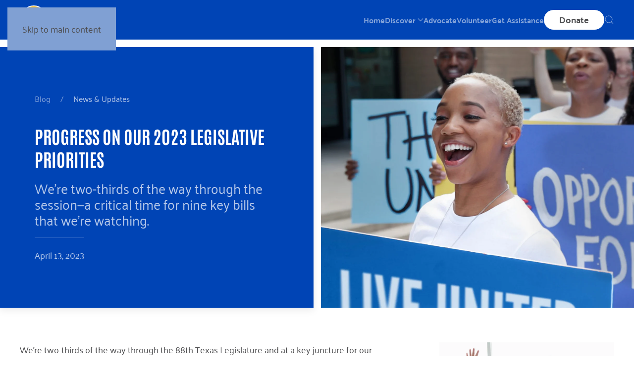

--- FILE ---
content_type: text/html; charset=UTF-8
request_url: https://unitedwaydallas.org/updates/progress-on-our-2023-legislative-priorities/
body_size: 15447
content:
<!DOCTYPE html>
<html lang="en-US">
    <head>
        <meta charset="UTF-8">
        <meta name="viewport" content="width=device-width, initial-scale=1">
        <link rel="icon" href="/wp-content/uploads/2026/01/UWMD-Logo-2026-Favicon.png" sizes="any">
                <link rel="icon" href="/wp-content/uploads/2026/01/UWMD-Logo-2026-Favicon-2.svg" type="image/svg+xml">
                <link rel="apple-touch-icon" href="/wp-content/uploads/2026/01/UWMD-Logo-2026-Favicon.png">
                <meta name='robots' content='index, follow, max-image-preview:large, max-snippet:-1, max-video-preview:-1' />

	<!-- This site is optimized with the Yoast SEO Premium plugin v26.3 (Yoast SEO v26.3) - https://yoast.com/wordpress/plugins/seo/ -->
	<title>Progress on Our 2023 Legislative Priorities - United Way of Metropolitan Dallas</title>
	<link rel="canonical" href="https://unitedwaydallas.org/updates/progress-on-our-2023-legislative-priorities/" />
	<meta property="og:locale" content="en_US" />
	<meta property="og:type" content="article" />
	<meta property="og:title" content="Progress on Our 2023 Legislative Priorities" />
	<meta property="og:description" content="We&#8217;re two-thirds of the way through the 88th Texas Legislature and at a key juncture for our legislative priorities. In a few short weeks, bills will start dying if they have not passed important milestones, like getting voted out of committee or placed on a calendar. We want to provide you with an update on [&hellip;]" />
	<meta property="og:url" content="https://unitedwaydallas.org/updates/progress-on-our-2023-legislative-priorities/" />
	<meta property="og:site_name" content="United Way of Metropolitan Dallas" />
	<meta property="article:publisher" content="https://facebook.com/unitedwaydallas" />
	<meta property="article:published_time" content="2023-04-13T17:03:19+00:00" />
	<meta property="article:modified_time" content="2025-07-02T17:22:29+00:00" />
	<meta property="og:image" content="https://unitedwaydallas.org/wp-content/uploads/2020/11/Advocate-Hero-1-e1605036220813.jpg" />
	<meta property="og:image:width" content="825" />
	<meta property="og:image:height" content="700" />
	<meta property="og:image:type" content="image/jpeg" />
	<meta name="author" content="Meg Costa" />
	<meta name="twitter:card" content="summary_large_image" />
	<meta name="twitter:label1" content="Written by" />
	<meta name="twitter:data1" content="Meg Costa" />
	<meta name="twitter:label2" content="Est. reading time" />
	<meta name="twitter:data2" content="4 minutes" />
	<script type="application/ld+json" class="yoast-schema-graph">{"@context":"https://schema.org","@graph":[{"@type":"Article","@id":"https://unitedwaydallas.org/updates/progress-on-our-2023-legislative-priorities/#article","isPartOf":{"@id":"https://unitedwaydallas.org/updates/progress-on-our-2023-legislative-priorities/"},"author":{"name":"Meg Costa","@id":"https://unitedwaydallas.org/#/schema/person/3c8dc1b923004dee071bf3eceb74604c"},"headline":"Progress on Our 2023 Legislative Priorities","datePublished":"2023-04-13T17:03:19+00:00","dateModified":"2025-07-02T17:22:29+00:00","mainEntityOfPage":{"@id":"https://unitedwaydallas.org/updates/progress-on-our-2023-legislative-priorities/"},"wordCount":682,"publisher":{"@id":"https://unitedwaydallas.org/#organization"},"image":{"@id":"https://unitedwaydallas.org/updates/progress-on-our-2023-legislative-priorities/#primaryimage"},"thumbnailUrl":"https://unitedwaydallas.org/wp-content/uploads/2020/11/Advocate-Hero-1-e1605036220813.jpg","keywords":["Advocacy","Education","Health","Income"],"articleSection":["News &amp; Updates"],"inLanguage":"en-US"},{"@type":"WebPage","@id":"https://unitedwaydallas.org/updates/progress-on-our-2023-legislative-priorities/","url":"https://unitedwaydallas.org/updates/progress-on-our-2023-legislative-priorities/","name":"Progress on Our 2023 Legislative Priorities - United Way of Metropolitan Dallas","isPartOf":{"@id":"https://unitedwaydallas.org/#website"},"primaryImageOfPage":{"@id":"https://unitedwaydallas.org/updates/progress-on-our-2023-legislative-priorities/#primaryimage"},"image":{"@id":"https://unitedwaydallas.org/updates/progress-on-our-2023-legislative-priorities/#primaryimage"},"thumbnailUrl":"https://unitedwaydallas.org/wp-content/uploads/2020/11/Advocate-Hero-1-e1605036220813.jpg","datePublished":"2023-04-13T17:03:19+00:00","dateModified":"2025-07-02T17:22:29+00:00","breadcrumb":{"@id":"https://unitedwaydallas.org/updates/progress-on-our-2023-legislative-priorities/#breadcrumb"},"inLanguage":"en-US","potentialAction":[{"@type":"ReadAction","target":["https://unitedwaydallas.org/updates/progress-on-our-2023-legislative-priorities/"]}]},{"@type":"ImageObject","inLanguage":"en-US","@id":"https://unitedwaydallas.org/updates/progress-on-our-2023-legislative-priorities/#primaryimage","url":"https://unitedwaydallas.org/wp-content/uploads/2020/11/Advocate-Hero-1-e1605036220813.jpg","contentUrl":"https://unitedwaydallas.org/wp-content/uploads/2020/11/Advocate-Hero-1-e1605036220813.jpg","width":825,"height":700,"caption":"close up of march and signs"},{"@type":"BreadcrumbList","@id":"https://unitedwaydallas.org/updates/progress-on-our-2023-legislative-priorities/#breadcrumb","itemListElement":[{"@type":"ListItem","position":1,"name":"Home","item":"https://unitedwaydallas.org/"},{"@type":"ListItem","position":2,"name":"Blog","item":"https://unitedwaydallas.org/blog/"},{"@type":"ListItem","position":3,"name":"Progress on Our 2023 Legislative Priorities"}]},{"@type":"WebSite","@id":"https://unitedwaydallas.org/#website","url":"https://unitedwaydallas.org/","name":"United Way of Metropolitan Dallas","description":"Creating Access and Opportunity for All North Texans","publisher":{"@id":"https://unitedwaydallas.org/#organization"},"potentialAction":[{"@type":"SearchAction","target":{"@type":"EntryPoint","urlTemplate":"https://unitedwaydallas.org/?s={search_term_string}"},"query-input":{"@type":"PropertyValueSpecification","valueRequired":true,"valueName":"search_term_string"}}],"inLanguage":"en-US"},{"@type":"Organization","@id":"https://unitedwaydallas.org/#organization","name":"United Way of Metropolitan Dallas","url":"https://unitedwaydallas.org/","logo":{"@type":"ImageObject","inLanguage":"en-US","@id":"https://unitedwaydallas.org/#/schema/logo/image/","url":"https://unitedwaydallas.org/wp-content/uploads/2022/10/UWMD_Logo_Blue.svg","contentUrl":"https://unitedwaydallas.org/wp-content/uploads/2022/10/UWMD_Logo_Blue.svg","width":1,"height":1,"caption":"United Way of Metropolitan Dallas"},"image":{"@id":"https://unitedwaydallas.org/#/schema/logo/image/"},"sameAs":["https://facebook.com/unitedwaydallas","https://instagram.com/unitedwaydallas"]},{"@type":"Person","@id":"https://unitedwaydallas.org/#/schema/person/3c8dc1b923004dee071bf3eceb74604c","name":"Meg Costa","url":"https://unitedwaydallas.org/author/mcosta/"}]}</script>
	<!-- / Yoast SEO Premium plugin. -->


<link rel='dns-prefetch' href='//js.hs-scripts.com' />
<link rel="alternate" type="application/rss+xml" title="United Way of Metropolitan Dallas &raquo; Feed" href="https://unitedwaydallas.org/feed/" />
<link rel="alternate" type="application/rss+xml" title="United Way of Metropolitan Dallas &raquo; Comments Feed" href="https://unitedwaydallas.org/comments/feed/" />
<link rel="alternate" title="oEmbed (JSON)" type="application/json+oembed" href="https://unitedwaydallas.org/wp-json/oembed/1.0/embed?url=https%3A%2F%2Funitedwaydallas.org%2Fupdates%2Fprogress-on-our-2023-legislative-priorities%2F" />
<link rel="alternate" title="oEmbed (XML)" type="text/xml+oembed" href="https://unitedwaydallas.org/wp-json/oembed/1.0/embed?url=https%3A%2F%2Funitedwaydallas.org%2Fupdates%2Fprogress-on-our-2023-legislative-priorities%2F&#038;format=xml" />
<style id='wp-emoji-styles-inline-css'>

	img.wp-smiley, img.emoji {
		display: inline !important;
		border: none !important;
		box-shadow: none !important;
		height: 1em !important;
		width: 1em !important;
		margin: 0 0.07em !important;
		vertical-align: -0.1em !important;
		background: none !important;
		padding: 0 !important;
	}
/*# sourceURL=wp-emoji-styles-inline-css */
</style>
<style id='classic-theme-styles-inline-css'>
/*! This file is auto-generated */
.wp-block-button__link{color:#fff;background-color:#32373c;border-radius:9999px;box-shadow:none;text-decoration:none;padding:calc(.667em + 2px) calc(1.333em + 2px);font-size:1.125em}.wp-block-file__button{background:#32373c;color:#fff;text-decoration:none}
/*# sourceURL=/wp-includes/css/classic-themes.min.css */
</style>
<link href="https://unitedwaydallas.org/wp-content/themes/yootheme-uwmd/css/theme.1.css?ver=1767973990" rel="stylesheet">
<script src="https://unitedwaydallas.org/wp-content/plugins/stop-user-enumeration/frontend/js/frontend.js?ver=1.7.5" id="stop-user-enumeration-js" defer data-wp-strategy="defer"></script>
<link rel="https://api.w.org/" href="https://unitedwaydallas.org/wp-json/" /><link rel="alternate" title="JSON" type="application/json" href="https://unitedwaydallas.org/wp-json/wp/v2/posts/34764" /><link rel="EditURI" type="application/rsd+xml" title="RSD" href="https://unitedwaydallas.org/xmlrpc.php?rsd" />
<link rel='shortlink' href='https://unitedwaydallas.org/?p=34764' />
<style>.uk-alert-tertiary,.uk-button-tertiary,.uk-card-tertiary { background:#ffba00;}.uk-section-tertiary,.uk-overlay-tertiary,.uk-tile-tertiary {background:#ffba00;}.uk-alert-quaternary,.uk-button-quaternary,.uk-card-quaternary { background:#21296b;}.uk-section-quaternary,.uk-overlay-quaternary,.uk-tile-quaternary {background:#21296b;}.uk-alert-quinary,.uk-button-quinary,.uk-card-quinary { background:#5082f0;}.uk-section-quinary,.uk-overlay-quinary,.uk-tile-quinary {background:#5082f0;}</style>			<!-- DO NOT COPY THIS SNIPPET! Start of Page Analytics Tracking for HubSpot WordPress plugin v11.3.21-->
			<script class="hsq-set-content-id" data-content-id="blog-post">
				var _hsq = _hsq || [];
				_hsq.push(["setContentType", "blog-post"]);
			</script>
			<!-- DO NOT COPY THIS SNIPPET! End of Page Analytics Tracking for HubSpot WordPress plugin -->
			<script src="https://unitedwaydallas.org/wp-content/themes/yootheme/vendor/assets/uikit/dist/js/uikit.min.js?ver=4.5.33"></script>
<script src="https://unitedwaydallas.org/wp-content/themes/yootheme/vendor/assets/uikit/dist/js/uikit-icons.min.js?ver=4.5.33"></script>
<script src="https://unitedwaydallas.org/wp-content/themes/yootheme/js/theme.js?ver=4.5.33"></script>
<script>window.yootheme ||= {}; var $theme = yootheme.theme = {"i18n":{"close":{"label":"Close","0":"yootheme"},"totop":{"label":"Back to top","0":"yootheme"},"marker":{"label":"Open","0":"yootheme"},"navbarToggleIcon":{"label":"Open menu","0":"yootheme"},"paginationPrevious":{"label":"Previous page","0":"yootheme"},"paginationNext":{"label":"Next page","0":"yootheme"},"searchIcon":{"toggle":"Open Search","submit":"Submit Search"},"slider":{"next":"Next slide","previous":"Previous slide","slideX":"Slide %s","slideLabel":"%s of %s"},"slideshow":{"next":"Next slide","previous":"Previous slide","slideX":"Slide %s","slideLabel":"%s of %s"},"lightboxPanel":{"next":"Next slide","previous":"Previous slide","slideLabel":"%s of %s","close":"Close"}}};</script>
        <!-- Google Tag Manager -->
        <script>(function(w,d,s,l,i){w[l]=w[l]||[];w[l].push({'gtm.start':
        new Date().getTime(),event:'gtm.js'});var f=d.getElementsByTagName(s)[0],
        j=d.createElement(s),dl=l!='dataLayer'?'&l='+l:'';j.async=true;j.src=
        'https://www.googletagmanager.com/gtm.js?id='+i+dl;f.parentNode.insertBefore(j,f);
        })(window,document,'script','dataLayer','GTM-WRJDT6R');</script>
        <!-- End Google Tag Manager -->
    <style id='global-styles-inline-css'>
:root{--wp--preset--aspect-ratio--square: 1;--wp--preset--aspect-ratio--4-3: 4/3;--wp--preset--aspect-ratio--3-4: 3/4;--wp--preset--aspect-ratio--3-2: 3/2;--wp--preset--aspect-ratio--2-3: 2/3;--wp--preset--aspect-ratio--16-9: 16/9;--wp--preset--aspect-ratio--9-16: 9/16;--wp--preset--color--black: #000000;--wp--preset--color--cyan-bluish-gray: #abb8c3;--wp--preset--color--white: #ffffff;--wp--preset--color--pale-pink: #f78da7;--wp--preset--color--vivid-red: #cf2e2e;--wp--preset--color--luminous-vivid-orange: #ff6900;--wp--preset--color--luminous-vivid-amber: #fcb900;--wp--preset--color--light-green-cyan: #7bdcb5;--wp--preset--color--vivid-green-cyan: #00d084;--wp--preset--color--pale-cyan-blue: #8ed1fc;--wp--preset--color--vivid-cyan-blue: #0693e3;--wp--preset--color--vivid-purple: #9b51e0;--wp--preset--gradient--vivid-cyan-blue-to-vivid-purple: linear-gradient(135deg,rgb(6,147,227) 0%,rgb(155,81,224) 100%);--wp--preset--gradient--light-green-cyan-to-vivid-green-cyan: linear-gradient(135deg,rgb(122,220,180) 0%,rgb(0,208,130) 100%);--wp--preset--gradient--luminous-vivid-amber-to-luminous-vivid-orange: linear-gradient(135deg,rgb(252,185,0) 0%,rgb(255,105,0) 100%);--wp--preset--gradient--luminous-vivid-orange-to-vivid-red: linear-gradient(135deg,rgb(255,105,0) 0%,rgb(207,46,46) 100%);--wp--preset--gradient--very-light-gray-to-cyan-bluish-gray: linear-gradient(135deg,rgb(238,238,238) 0%,rgb(169,184,195) 100%);--wp--preset--gradient--cool-to-warm-spectrum: linear-gradient(135deg,rgb(74,234,220) 0%,rgb(151,120,209) 20%,rgb(207,42,186) 40%,rgb(238,44,130) 60%,rgb(251,105,98) 80%,rgb(254,248,76) 100%);--wp--preset--gradient--blush-light-purple: linear-gradient(135deg,rgb(255,206,236) 0%,rgb(152,150,240) 100%);--wp--preset--gradient--blush-bordeaux: linear-gradient(135deg,rgb(254,205,165) 0%,rgb(254,45,45) 50%,rgb(107,0,62) 100%);--wp--preset--gradient--luminous-dusk: linear-gradient(135deg,rgb(255,203,112) 0%,rgb(199,81,192) 50%,rgb(65,88,208) 100%);--wp--preset--gradient--pale-ocean: linear-gradient(135deg,rgb(255,245,203) 0%,rgb(182,227,212) 50%,rgb(51,167,181) 100%);--wp--preset--gradient--electric-grass: linear-gradient(135deg,rgb(202,248,128) 0%,rgb(113,206,126) 100%);--wp--preset--gradient--midnight: linear-gradient(135deg,rgb(2,3,129) 0%,rgb(40,116,252) 100%);--wp--preset--font-size--small: 13px;--wp--preset--font-size--medium: 20px;--wp--preset--font-size--large: 36px;--wp--preset--font-size--x-large: 42px;--wp--preset--spacing--20: 0.44rem;--wp--preset--spacing--30: 0.67rem;--wp--preset--spacing--40: 1rem;--wp--preset--spacing--50: 1.5rem;--wp--preset--spacing--60: 2.25rem;--wp--preset--spacing--70: 3.38rem;--wp--preset--spacing--80: 5.06rem;--wp--preset--shadow--natural: 6px 6px 9px rgba(0, 0, 0, 0.2);--wp--preset--shadow--deep: 12px 12px 50px rgba(0, 0, 0, 0.4);--wp--preset--shadow--sharp: 6px 6px 0px rgba(0, 0, 0, 0.2);--wp--preset--shadow--outlined: 6px 6px 0px -3px rgb(255, 255, 255), 6px 6px rgb(0, 0, 0);--wp--preset--shadow--crisp: 6px 6px 0px rgb(0, 0, 0);}:where(.is-layout-flex){gap: 0.5em;}:where(.is-layout-grid){gap: 0.5em;}body .is-layout-flex{display: flex;}.is-layout-flex{flex-wrap: wrap;align-items: center;}.is-layout-flex > :is(*, div){margin: 0;}body .is-layout-grid{display: grid;}.is-layout-grid > :is(*, div){margin: 0;}:where(.wp-block-columns.is-layout-flex){gap: 2em;}:where(.wp-block-columns.is-layout-grid){gap: 2em;}:where(.wp-block-post-template.is-layout-flex){gap: 1.25em;}:where(.wp-block-post-template.is-layout-grid){gap: 1.25em;}.has-black-color{color: var(--wp--preset--color--black) !important;}.has-cyan-bluish-gray-color{color: var(--wp--preset--color--cyan-bluish-gray) !important;}.has-white-color{color: var(--wp--preset--color--white) !important;}.has-pale-pink-color{color: var(--wp--preset--color--pale-pink) !important;}.has-vivid-red-color{color: var(--wp--preset--color--vivid-red) !important;}.has-luminous-vivid-orange-color{color: var(--wp--preset--color--luminous-vivid-orange) !important;}.has-luminous-vivid-amber-color{color: var(--wp--preset--color--luminous-vivid-amber) !important;}.has-light-green-cyan-color{color: var(--wp--preset--color--light-green-cyan) !important;}.has-vivid-green-cyan-color{color: var(--wp--preset--color--vivid-green-cyan) !important;}.has-pale-cyan-blue-color{color: var(--wp--preset--color--pale-cyan-blue) !important;}.has-vivid-cyan-blue-color{color: var(--wp--preset--color--vivid-cyan-blue) !important;}.has-vivid-purple-color{color: var(--wp--preset--color--vivid-purple) !important;}.has-black-background-color{background-color: var(--wp--preset--color--black) !important;}.has-cyan-bluish-gray-background-color{background-color: var(--wp--preset--color--cyan-bluish-gray) !important;}.has-white-background-color{background-color: var(--wp--preset--color--white) !important;}.has-pale-pink-background-color{background-color: var(--wp--preset--color--pale-pink) !important;}.has-vivid-red-background-color{background-color: var(--wp--preset--color--vivid-red) !important;}.has-luminous-vivid-orange-background-color{background-color: var(--wp--preset--color--luminous-vivid-orange) !important;}.has-luminous-vivid-amber-background-color{background-color: var(--wp--preset--color--luminous-vivid-amber) !important;}.has-light-green-cyan-background-color{background-color: var(--wp--preset--color--light-green-cyan) !important;}.has-vivid-green-cyan-background-color{background-color: var(--wp--preset--color--vivid-green-cyan) !important;}.has-pale-cyan-blue-background-color{background-color: var(--wp--preset--color--pale-cyan-blue) !important;}.has-vivid-cyan-blue-background-color{background-color: var(--wp--preset--color--vivid-cyan-blue) !important;}.has-vivid-purple-background-color{background-color: var(--wp--preset--color--vivid-purple) !important;}.has-black-border-color{border-color: var(--wp--preset--color--black) !important;}.has-cyan-bluish-gray-border-color{border-color: var(--wp--preset--color--cyan-bluish-gray) !important;}.has-white-border-color{border-color: var(--wp--preset--color--white) !important;}.has-pale-pink-border-color{border-color: var(--wp--preset--color--pale-pink) !important;}.has-vivid-red-border-color{border-color: var(--wp--preset--color--vivid-red) !important;}.has-luminous-vivid-orange-border-color{border-color: var(--wp--preset--color--luminous-vivid-orange) !important;}.has-luminous-vivid-amber-border-color{border-color: var(--wp--preset--color--luminous-vivid-amber) !important;}.has-light-green-cyan-border-color{border-color: var(--wp--preset--color--light-green-cyan) !important;}.has-vivid-green-cyan-border-color{border-color: var(--wp--preset--color--vivid-green-cyan) !important;}.has-pale-cyan-blue-border-color{border-color: var(--wp--preset--color--pale-cyan-blue) !important;}.has-vivid-cyan-blue-border-color{border-color: var(--wp--preset--color--vivid-cyan-blue) !important;}.has-vivid-purple-border-color{border-color: var(--wp--preset--color--vivid-purple) !important;}.has-vivid-cyan-blue-to-vivid-purple-gradient-background{background: var(--wp--preset--gradient--vivid-cyan-blue-to-vivid-purple) !important;}.has-light-green-cyan-to-vivid-green-cyan-gradient-background{background: var(--wp--preset--gradient--light-green-cyan-to-vivid-green-cyan) !important;}.has-luminous-vivid-amber-to-luminous-vivid-orange-gradient-background{background: var(--wp--preset--gradient--luminous-vivid-amber-to-luminous-vivid-orange) !important;}.has-luminous-vivid-orange-to-vivid-red-gradient-background{background: var(--wp--preset--gradient--luminous-vivid-orange-to-vivid-red) !important;}.has-very-light-gray-to-cyan-bluish-gray-gradient-background{background: var(--wp--preset--gradient--very-light-gray-to-cyan-bluish-gray) !important;}.has-cool-to-warm-spectrum-gradient-background{background: var(--wp--preset--gradient--cool-to-warm-spectrum) !important;}.has-blush-light-purple-gradient-background{background: var(--wp--preset--gradient--blush-light-purple) !important;}.has-blush-bordeaux-gradient-background{background: var(--wp--preset--gradient--blush-bordeaux) !important;}.has-luminous-dusk-gradient-background{background: var(--wp--preset--gradient--luminous-dusk) !important;}.has-pale-ocean-gradient-background{background: var(--wp--preset--gradient--pale-ocean) !important;}.has-electric-grass-gradient-background{background: var(--wp--preset--gradient--electric-grass) !important;}.has-midnight-gradient-background{background: var(--wp--preset--gradient--midnight) !important;}.has-small-font-size{font-size: var(--wp--preset--font-size--small) !important;}.has-medium-font-size{font-size: var(--wp--preset--font-size--medium) !important;}.has-large-font-size{font-size: var(--wp--preset--font-size--large) !important;}.has-x-large-font-size{font-size: var(--wp--preset--font-size--x-large) !important;}
/*# sourceURL=global-styles-inline-css */
</style>
</head>
    <body class="wp-singular post-template-default single single-post postid-34764 single-format-standard wp-theme-yootheme wp-child-theme-yootheme-uwmd ">
                <!-- Google Tag Manager (noscript) -->
        <noscript><iframe src="https://www.googletagmanager.com/ns.html?id=GTM-WRJDT6R"
        height="0" width="0" style="display:none;visibility:hidden"></iframe></noscript>
        <!-- End Google Tag Manager (noscript) -->
        <div class="uk-hidden-visually uk-notification uk-notification-top-left uk-width-auto">
            <div class="uk-notification-message">
                <a href="#tm-main" class="uk-link-reset">Skip to main content</a>
            </div>
        </div>

                <div class="tm-page-container uk-clearfix">

            
            
        
        
        <div class="tm-page uk-margin-auto">

                        


<header class="tm-header-mobile uk-hidden@m">


    
        <div class="uk-navbar-container">

            <div class="uk-container uk-container-expand">
                <nav class="uk-navbar" uk-navbar="{&quot;align&quot;:&quot;left&quot;,&quot;container&quot;:&quot;.tm-header-mobile&quot;,&quot;boundary&quot;:&quot;.tm-header-mobile .uk-navbar-container&quot;}">

                                        <div class="uk-navbar-left ">

                                                    <a href="https://unitedwaydallas.org/" aria-label="Back to home" class="uk-logo uk-navbar-item">
    <img alt loading="eager" width="200" height="58" src="/wp-content/uploads/2026/01/UWMD-Logo-Updated-Mixed.svg"></a>                        
                        
                        
                    </div>
                    
                    
                                        <div class="uk-navbar-right">

                                                                            
                                                    
<div class="uk-navbar-item widget widget_builderwidget" id="builderwidget-8">

    
    <div class="uk-grid tm-grid-expand uk-child-width-1-1 uk-grid-margin">
<div class="uk-width-1-1">
    
        
            
            
            
                
                    
<div class="uk-margin">
    
    
        
        
<a class="el-content uk-button uk-button-secondary uk-button-small" href="/donate/" target="_blank">
    
        <strong>Donate</strong>    
    
</a>


        
    
    
</div>

                
            
        
    
</div></div>
</div>
<a uk-toggle href="#tm-dialog-mobile" class="uk-navbar-toggle">

        
        <div uk-navbar-toggle-icon></div>

        
    </a>                        
                    </div>
                    
                </nav>
            </div>

        </div>

    



        <div id="tm-dialog-mobile" uk-offcanvas="container: true; overlay: true" mode="slide" flip>
        <div class="uk-offcanvas-bar uk-flex uk-flex-column">

                        <button class="uk-offcanvas-close uk-close-large" type="button" uk-close uk-toggle="cls: uk-close-large; mode: media; media: @s"></button>
            
                        <div class="uk-margin-auto-bottom">
                
<div class="uk-panel widget widget_builderwidget" id="builderwidget-4">

    
    <div class="uk-grid tm-grid-expand uk-child-width-1-1 uk-grid-margin">
<div class="uk-width-1-1">
    
        
            
            
            
                
                    
<div class="uk-margin-remove-vertical">
    
        <div class="uk-grid uk-child-width-1-1 uk-child-width-1-1@m uk-grid-collapse uk-grid-match">                <div>
<div class="el-item uk-flex uk-flex-column">
        <a class="uk-flex-1 uk-panel uk-tile-secondary uk-padding-small uk-margin-remove-first-child uk-link-toggle" href="/centennial">    
        
            
                
            
            
                                                
                
                    

        
                <h3 class="el-title uk-h4 uk-text-quinary uk-margin-top uk-margin-remove-bottom">                        Our Centennial                    </h3>        
        
    
        
        
        
        
        

                
                
            
        
        </a>    
</div></div>
                </div>
    
</div>
<div class="uk-margin-remove-vertical">
    
        <div class="uk-grid uk-child-width-1-1 uk-child-width-1-1@m uk-grid-collapse uk-grid-match" uk-grid>                <div>
<div class="el-item uk-flex uk-flex-column">
        <a class="uk-flex-1 uk-panel uk-tile-muted uk-padding-small uk-margin-remove-first-child uk-link-toggle" href="/advocate/">    
        
            
                
            
            
                                                
                
                    

        
                <h3 class="el-title uk-h4 uk-text-quinary uk-margin-top uk-margin-remove-bottom">                        Advocate                    </h3>        
        
    
        
        
        
        
        

                
                
            
        
        </a>    
</div></div>
                <div>
<div class="el-item uk-flex uk-flex-column">
        <a class="uk-flex-1 uk-card uk-card-primary uk-card-small uk-card-body uk-margin-remove-first-child uk-link-toggle" href="/volunteer/">    
        
            
                
            
            
                                                
                
                    

        
                <h3 class="el-title uk-h4 uk-text-quinary uk-margin-top uk-margin-remove-bottom">                        Volunteer                    </h3>        
        
    
        
        
        
        
        

                
                
            
        
        </a>    
</div></div>
                <div>
<div class="el-item uk-flex uk-flex-column">
        <a class="uk-flex-1 uk-card uk-card-secondary uk-card-small uk-card-body uk-margin-remove-first-child uk-link-toggle" href="/get-assistance/">    
        
            
                
            
            
                                                
                
                    

        
                <h3 class="el-title uk-h4 uk-text-quinary uk-margin-top uk-margin-remove-bottom">                        Get Assistance                    </h3>        
        
    
        
        
        
        
        

                
                
            
        
        </a>    
</div></div>
                <div>
<div class="el-item uk-flex uk-flex-column">
        <a class="uk-flex-1 uk-card uk-card-quaternary uk-card-small uk-card-body uk-margin-remove-first-child uk-link-toggle" href="/donate">    
        
            
                
            
            
                                                
                
                    

        
                <h3 class="el-title uk-h4 uk-text-quinary uk-margin-top uk-margin-remove-bottom">                        Donate Now                    </h3>        
        
    
        
        
        
        
        

                
                
            
        
        </a>    
</div></div>
                <div>
<div class="el-item uk-flex uk-flex-column">
        <a class="uk-flex-1 uk-card uk-card-primary uk-card-small uk-card-body uk-margin-remove-first-child uk-link-toggle" href="https://unitedwaydallas.org/impact-report">    
        
            
                
            
            
                                                
                
                    

        
                <h3 class="el-title uk-h4 uk-text-quinary uk-margin-top uk-margin-remove-bottom">                        Impact Report                    </h3>        
        
    
        
        
        
        
        

                
                
            
        
        </a>    
</div></div>
                </div>
    
</div>
                
            
        
    
</div></div>
</div>
            </div>
            
            
        </div>
    </div>
    
    
    

</header>




<header class="tm-header uk-visible@m">



        <div uk-sticky media="@m" show-on-up animation="uk-animation-slide-top" cls-active="uk-navbar-sticky" sel-target=".uk-navbar-container">
    
        <div class="uk-navbar-container">

            <div class="uk-container uk-container-xlarge">
                <nav class="uk-navbar" uk-navbar="{&quot;align&quot;:&quot;left&quot;,&quot;container&quot;:&quot;.tm-header &gt; [uk-sticky]&quot;,&quot;boundary&quot;:&quot;.tm-header .uk-navbar-container&quot;}">

                                        <div class="uk-navbar-left ">

                                                    <a href="https://unitedwaydallas.org/" aria-label="Back to home" class="uk-logo uk-navbar-item">
    <img alt loading="eager" width="200" height="58" src="/wp-content/uploads/2026/01/UWMD-Logo-Updated-Mixed.svg"></a>                        
                        
                        
                    </div>
                    
                    
                                        <div class="uk-navbar-right">

                                                    
<ul class="uk-navbar-nav" uk-scrollspy-nav="closest: li; scroll: true; target: &gt; * &gt; a[href];">
    
	<li class="menu-item menu-item-type-post_type menu-item-object-page menu-item-home"><a href="https://unitedwaydallas.org/">Home</a></li>
	<li class="menu-item menu-item-type-custom menu-item-object-custom uk-parent"><a role="button">Discover <span uk-navbar-parent-icon></span></a>
	<div class="uk-drop uk-navbar-dropdown uk-navbar-dropdown-large" mode="hover" pos="bottom-left" stretch="x" boundary=".tm-header .uk-navbar"><style class="uk-margin-remove-adjacent">#menu-item-545\#0 .el-item{font-size: 16px; margin-bottom: 7px;}#menu-item-545\#1 .el-item{font-size: 16px; margin-bottom: 7px;}</style><div class="uk-grid-margin uk-container uk-container-expand"><div class="uk-grid tm-grid-expand uk-grid-column-large" uk-grid>
<div class="uk-width-1-4@m">
    
        
            
            
            
                
                    
<h1 class="uk-h5 uk-heading-divider uk-text-secondary">        What We Do    </h1>
<div>
    
    
        
        <ul class="uk-margin-remove-bottom uk-nav uk-nav-default">                                <li class="uk-nav-header"><strong>Our Focus</strong></li>
                                            <li class="el-item ">
<a class="el-link" href="https://unitedwaydallas.org/education/">
    
        
                    Education        
    
</a></li>
                                            <li class="el-item ">
<a class="el-link" href="https://unitedwaydallas.org/income/">
    
        
                    Income        
    
</a></li>
                                            <li class="el-item ">
<a class="el-link" href="https://unitedwaydallas.org/health/">
    
        
                    Health        
    
</a></li>
                            </ul>
        
    
    
</div>
<div>
    
    
        
        <ul class="uk-margin-remove-bottom uk-nav uk-nav-default">                                <li class="uk-nav-header"><strong>Our Goals & Mission</strong></li>
                                            <li class="el-item ">
<a class="el-link" href="https://unitedwaydallas.org/our-mission/">
    
        
                    Our Mission        
    
</a></li>
                                            <li class="el-item ">
<a class="el-link" href="https://unitedwaydallas.org/aspire2030/">
    
        
                    Aspire United 2030 Goals        
    
</a></li>
                                            <li class="el-item ">
<a class="el-link" href="https://unitedwaydallas.org/our-progress/">
    
        
                    Our Progress        
    
</a></li>
                            </ul>
        
    
    
</div>
<div>
    
    
        
        <ul class="uk-margin-remove-bottom uk-nav uk-nav-default">                                <li class="el-item ">
<a class="el-content uk-disabled">
    
        
                    <p><strong style="color: #212121; font-size: .875rem;">SOCIAL INNOVATION</strong></p>        
    
</a></li>
                                            <li class="el-item ">
<a class="el-link" href="https://unitedwaydallas.org/innovation/">
    
        
                    Learn More        
    
</a></li>
                                            <li class="el-item ">
<a class="el-link" href="https://unitedwaydallas.org/programs/social-innovation-accelerator/">
    
        
                    Accelerator        
    
</a></li>
                                            <li class="el-item ">
<a class="el-link" href="https://unitedwaydallas.org/programs/social-innovation-incubator/">
    
        
                    Incubator        
    
</a></li>
                                            <li class="el-item ">
<a class="el-link" href="https://unitedwaydallas.org/programs/social-innovation-alumni-program/">
    
        
                    Alumni Program        
    
</a></li>
                                            <li class="el-item ">
<a class="el-link" href="https://unitedwaydallas.org/tenyears/">
    
        
                    Ten Years of Social Innovation        
    
</a></li>
                            </ul>
        
    
    
</div>
                
            
        
    
</div>
<div class="uk-width-1-2@m">
    
        
            
            
            
                
                    
<h1 class="uk-h5 uk-heading-divider uk-text-secondary">        What We've Accomplished Together    </h1><div class="uk-panel uk-margin"><div class="uk-grid tm-grid-expand uk-grid-margin" uk-grid>
<div class="uk-width-2-3@m">
    
        
            
            
            
                
                    
<ul class="uk-list uk-list-collapse" id="menu-item-545#0">
    
    
                <li class="el-item">            <div class="el-content uk-panel"><p><strong style="color:#212121;font-size:.875rem">IMPACT STORIES</strong></p></div>        </li>                <li class="el-item">            
        <a href="/stories/improving-access-to-healthy-meals/" class="uk-link-toggle">    
        <div class="uk-grid uk-grid-small uk-child-width-expand uk-flex-nowrap">            <div class="uk-width-auto uk-link-heading"><span class="el-image" uk-icon="icon: file-text;"></span></div>            <div>
                <div class="el-content uk-panel"><span class="uk-link-heading uk-margin-remove-last-child"><p>Improving Access to Healthy Meals</p></span></div>            </div>
        </div>
        </a>    
        </li>                <li class="el-item">            
        <a href="/stories/engaging-students-with-hands-on-learning/" class="uk-link-toggle">    
        <div class="uk-grid uk-grid-small uk-child-width-expand uk-flex-nowrap">            <div class="uk-width-auto uk-link-heading"><span class="el-image" uk-icon="icon: file-text;"></span></div>            <div>
                <div class="el-content uk-panel"><span class="uk-link-heading uk-margin-remove-last-child"><p>Engaging Students with Hands-on Learning</p></span></div>            </div>
        </div>
        </a>    
        </li>        
    
    
</ul>
<div class="uk-margin">
    
    
        
        
<a class="el-content uk-button uk-button-text uk-button-small uk-flex-inline uk-flex-center uk-flex-middle" href="https://unitedwaydallas.org/category/stories/">
    
        View All    
        <span class="uk-margin-small-left" uk-icon="arrow-right"></span>    
</a>


        
    
    
</div>

                
            
        
    
</div>
<div class="uk-width-1-3@m">
    
        
            
            
            
                
                    
                
            
        
    
</div></div></div>
<ul class="uk-list" id="menu-item-545#1">
    
    
                <li class="el-item">            <div class="el-content uk-panel"><p><strong style="color:#212121;font-size:.875rem">OUR IMPACT</strong></p></div>        </li>                <li class="el-item">            <div class="el-content uk-panel"><a href="https://uwmddev25.wpengine.com/impact-report/" class="el-link uk-link-heading uk-margin-remove-last-child">Our Latest Impact Report</a></div>        </li>                <li class="el-item">            
        <a href="https://unitedwaydallas.org/impact-report/2024-impact-report/" target="_blank" class="uk-link-toggle">    
        <div class="uk-grid uk-grid-small uk-child-width-expand uk-flex-nowrap uk-flex-middle">            <div class="uk-width-auto uk-link-heading"><span class="el-image" uk-icon="icon: copy;"></span></div>            <div>
                <div class="el-content uk-panel"><span class="uk-link-heading uk-margin-remove-last-child">2024 Impact Report</span></div>            </div>
        </div>
        </a>    
        </li>                <li class="el-item">            
        <a href="https://unitedwaydallas.org/impact-report/2023-impact-report/" target="_blank" class="uk-link-toggle">    
        <div class="uk-grid uk-grid-small uk-child-width-expand uk-flex-nowrap uk-flex-middle">            <div class="uk-width-auto uk-link-heading"><span class="el-image" uk-icon="icon: copy;"></span></div>            <div>
                <div class="el-content uk-panel"><span class="uk-link-heading uk-margin-remove-last-child"><p>2023 Impact Report</p></span></div>            </div>
        </div>
        </a>    
        </li>                <li class="el-item">            
        <a href="https://unitedwaydallas.org/impact-report-22/" target="_blank" class="uk-link-toggle">    
        <div class="uk-grid uk-grid-small uk-child-width-expand uk-flex-nowrap uk-flex-middle">            <div class="uk-width-auto uk-link-heading"><span class="el-image" uk-icon="icon: copy;"></span></div>            <div>
                <div class="el-content uk-panel"><span class="uk-link-heading uk-margin-remove-last-child"><p>2022 Impact Report</p></span></div>            </div>
        </div>
        </a>    
        </li>                <li class="el-item">            
        <a href="https://unitedwaydallas.org/2021-impact-report/" target="_blank" class="uk-link-toggle">    
        <div class="uk-grid uk-grid-small uk-child-width-expand uk-flex-nowrap uk-flex-middle">            <div class="uk-width-auto uk-link-heading"><span class="el-image" uk-icon="icon: copy;"></span></div>            <div>
                <div class="el-content uk-panel"><span class="uk-link-heading uk-margin-remove-last-child"><p>2021 Impact Report</p></span></div>            </div>
        </div>
        </a>    
        </li>        
    
    
</ul>
                
            
        
    
</div>
<div class="uk-width-1-4@m">
    
        
            
            
            
                
                    
<h1 class="uk-h5 uk-heading-divider uk-text-secondary">        About Us    </h1>
<div>
    
    
        
        <ul class="uk-margin-remove-bottom uk-nav uk-nav-default">                                <li class="uk-nav-header"><strong>Get to Know Us</strong></li>
                                            <li class="el-item uk-active">
<a class="el-link" href="https://unitedwaydallas.org/blog/">
    
        
                    Blog        
    
</a></li>
                                            <li class="el-item ">
<a class="el-link" href="/programs">
    
        
                    Programs        
    
</a></li>
                                            <li class="el-item ">
<a class="el-link" href="/partners">
    
        
                    Partners        
    
</a></li>
                                            <li class="el-item ">
<a class="el-link" href="https://unitedwaydallas.org/our-team/">
    
        
                    Team        
    
</a></li>
                                            <li class="el-item ">
<a class="el-link" href="https://unitedwaydallas.org/board-of-directors/">
    
        
                    Board of Directors        
    
</a></li>
                                            <li class="el-item ">
<a class="el-link" href="https://unitedwaydallas.org/careers/">
    
        
                    Careers        
    
</a></li>
                                            <li class="el-item ">
<a class="el-link" href="https://unitedwaydallas.org/contact-us/">
    
        
                    Contact Us        
    
</a></li>
                            </ul>
        
    
    
</div>
<div>
    
    
        
        <ul class="uk-margin-remove-bottom uk-nav uk-nav-default">                                <li class="uk-nav-header"><strong>Partner with Us</strong></li>
                                            <li class="el-item ">
<a class="el-link" href="https://unitedwaydallas.org/partner-corporate/">
    
        
                    As a Company        
    
</a></li>
                                            <li class="el-item ">
<a class="el-link" href="https://unitedwaydallas.org/partner-nonprofit/">
    
        
                    As a Nonprofit        
    
</a></li>
                                            <li class="el-item ">
<a class="el-link" href="https://unitedwaydallas.org/give/society/">
    
        
                    Giving Societies        
    
</a></li>
                            </ul>
        
    
    
</div>
                
            
        
    
</div></div></div></div></li>
	<li class="menu-item menu-item-type-post_type menu-item-object-page"><a href="https://unitedwaydallas.org/advocate/">Advocate</a></li>
	<li class="menu-item menu-item-type-post_type menu-item-object-page"><a href="https://unitedwaydallas.org/volunteer/">Volunteer</a></li>
	<li class="menu-item menu-item-type-post_type menu-item-object-page"><a href="https://unitedwaydallas.org/get-assistance/">Get Assistance</a></li></ul>

<div class="uk-navbar-item widget widget_builderwidget" id="builderwidget-6">

    
    <div class="uk-grid tm-grid-expand uk-child-width-1-1 uk-grid-margin">
<div class="uk-width-1-1">
    
        
            
            
            
                
                    
<div class="uk-margin">
    
    
        
        
<a class="el-content uk-button uk-button-secondary" href="/donate/">
    
        Donate    
    
</a>


        
    
    
</div>

                
            
        
    
</div></div>
</div>


    <a class="uk-navbar-toggle" href uk-search-icon></a>

    <div mode="click" pos="bottom-left" class="uk-drop uk-navbar-dropdown" style="width: 400px;">

        <form id="search-7" action="https://unitedwaydallas.org/" method="get" role="search" class="uk-search uk-width-1-1 uk-search-medium"><input name="s" placeholder="Search" required aria-label="Search" type="search" class="uk-search-input" autofocus><button uk-search-icon class="uk-search-icon-flip" type="submit"></button></form>
        
    </div>

                        
                                                                            
                    </div>
                    
                </nav>
            </div>

        </div>

        </div>
    







</header>

            
            
            <main id="tm-main" >

                <!-- Builder #template-3yXEBD_Z --><style class="uk-margin-remove-adjacent">#template-3yXEBD_Z\#0{color:#FFF;}</style>
<div class="uk-section-default uk-section uk-padding-remove-vertical">
    
        
        
        
            
                                <div class="uk-container uk-container-xlarge uk-padding-remove-horizontal">                
                    <div class="uk-grid tm-grid-expand uk-grid-column-small uk-grid-row-collapse uk-margin-remove-vertical" uk-grid>
<div class="uk-grid-item-match uk-width-1-2@m">
        <div class="uk-card-primary uk-card uk-card-large uk-card-body uk-flex uk-flex-middle">    
        
            
            
                        <div class="uk-panel uk-width-1-1">            
                
                    

<nav aria-label="Breadcrumb">
    <ul class="uk-breadcrumb uk-margin-remove-bottom" vocab="https://schema.org/" typeof="BreadcrumbList">
    
            <li property="itemListElement" typeof="ListItem">            <a href="https://unitedwaydallas.org/blog/" property="item" typeof="WebPage"><span property="name">Blog</span></a>
            <meta property="position" content="1">
            </li>    
            <li property="itemListElement" typeof="ListItem">            <a href="https://unitedwaydallas.org/category/updates/" property="item" typeof="WebPage"><span property="name">News &amp; Updates</span></a>
            <meta property="position" content="2">
            </li>    
    </ul>
</nav>

<h2 class="uk-h2">        Progress on Our 2023 Legislative Priorities    </h2><div class="uk-panel uk-text-large uk-margin">We’re two-thirds of the way through the session—a critical time for nine key bills that we’re watching.</div><hr class="uk-divider-small"><div class="uk-panel uk-margin">April 13, 2023</div>
                
                        </div>            
        
        </div>    
</div>
<div class="uk-flex uk-flex-column uk-width-1-2@m">
    
        
            
            
            
                
                    
<div class="uk-flex-1 uk-flex uk-margin">
        <picture>
<source type="image/webp" srcset="https://unitedwaydallas.org/wp-json/yootheme/image?src=%7B%22file%22%3A%22wp-content%2Fuploads%2F2020%2F11%2FAdvocate-Hero-1-e1605036220813.jpg%22%2C%22type%22%3A%22webp%2C85%22%2C%22thumbnail%22%3A%22768%2C640%2C%22%7D&amp;hash=87f91f73 768w, https://unitedwaydallas.org/wp-json/yootheme/image?src=%7B%22file%22%3A%22wp-content%2Fuploads%2F2020%2F11%2FAdvocate-Hero-1-e1605036220813.jpg%22%2C%22type%22%3A%22webp%2C85%22%2C%22thumbnail%22%3A%221024%2C853%2C%22%7D&amp;hash=f2eae57f 1024w, https://unitedwaydallas.org/wp-json/yootheme/image?src=%7B%22file%22%3A%22wp-content%2Fuploads%2F2020%2F11%2FAdvocate-Hero-1-e1605036220813.jpg%22%2C%22type%22%3A%22webp%2C85%22%2C%22thumbnail%22%3A%221200%2C1000%2C%22%7D&amp;hash=9571bef5 1200w" sizes="(min-width: 1200px) 1200px">
<img fetchpriority="high" decoding="async" src="/wp-content/themes/yootheme/cache/89/Advocate-Hero-1-e1605036220813-89c395ea.jpeg" width="1200" height="1000" class="el-image uk-object-cover" style="aspect-ratio: auto;" alt loading="eager">
</picture>    
    
</div>
                
            
        
    
</div></div>
                                </div>                
            
        
    
</div>
<div class="uk-section-default uk-section">
    
        
        
        
            
                                <div class="uk-container">                
                    <div class="uk-grid tm-grid-expand uk-grid-column-large uk-grid-margin" uk-grid>
<div class="uk-width-2-3@m">
    
        
            
            
            
                
                    <div class="uk-panel uk-margin"><p>We&#8217;re two-thirds of the way through the 88th Texas Legislature and at a key juncture for our legislative priorities. In a few short weeks, bills will start dying if they have not passed important milestones, like getting voted out of committee or placed on a calendar.</p>
<p>We want to provide you with an update on our top priorities this session—including the bills you have taken action on—so you have a better idea of how much further they must go in the next 45 days.</p>
<h3>Housing Stability for Low-Income Workers</h3>
<ul>
<li><a href="https://capitol.texas.gov/BillLookup/history.aspx?LegSess=88R&amp;Bill=HB1450">HB 1450</a> (Collier): Seeks to seal an eviction record for tenants who have won or had their case dismissed. <em>Status: This bill received a hearing in the House Business &amp; Industry Committee but was left pending. A similar Senate version (SB 1822) has not received a hearing.</em></li>
<li><a href="https://capitol.texas.gov/BillLookup/History.aspx?LegSess=88R&amp;Bill=SB1925">SB 1925</a> (Springer)/HB 3591 (Shaheen): The initial version had a section that would have scaled back low-income housing tax credit (LIHTC) affordability requirements from 45 years to 30 years. <em>Status: We have heard that the bill authors are removing the section the reduces the minimum affordability years.</em></li>
<li><a href="https://capitol.texas.gov/BillLookup/History.aspx?LegSess=88R&amp;Bill=SB986">SB 986</a> (Creighton)/<a href="https://capitol.texas.gov/BillLookup/History.aspx?LegSess=88R&amp;Bill=HB2035">HB 2035</a> (Slawson): Prohibits local governments from impeding the eviction process, which would eliminate Dallas’ eviction notification ordinance. <em>Status: Both bills have received a hearing and were left pending. United Way of Metropolitan Dallas and our allies are asking the authors to accept an amendment that would give tenants a seven-day window to resolve the lease violation.</em></li>
</ul>
<p>To learn more about these issues, <a href="https://unitedwaydallas.org/updates/go-in-depth-on-our-legislative-priorities-eviction-sealing/">read our blog on eviction sealing.</a></p>
<h3>Expand Child Abuse Prevention Programs</h3>
<ul>
<li><a href="https://unitedwaydallas.org/updates/go-in-depth-on-our-legislative-priorities-eviction-sealing/">SB 24</a> (Kolkhorst): Reduces the state’s focus on child abuse prevention by expanding prevention and early intervention goals to include increased workforce participation, reduced reliance on public assistance and promotion of marriage. The new program would move child abuse prevention programs from the Department of Family and Protective Services to the Health and Human Services commission. It would also establish a statewide network of pregnancy support centers, adoption assistance providers and maternity homes, further diluting the goal of preventing child abuse. <em>Status: The bill was voted out of the Senate and has been referred to the House Human Services Committee.</em></li>
</ul>
<h3>Increase Access to School-Based Mental Health Services</h3>
<ul>
<li><a href="https://capitol.texas.gov/BillLookup/history.aspx?LegSess=88R&amp;Bill=HB1571">HB 1571</a> (Lozano): Allows school districts to get reimbursed by Medicaid for mental health services provided to Medicaid-eligible students. <em>Status: The bill received a hearing in the House Human Services Committee but was left pending. The Senate version has not received a hearing.</em></li>
</ul>
<p>To learn more about this issue, <a href="https://unitedwaydallas.org/updates/go-in-depth-on-our-legislative-priorities-school-based-mental-health/">read our blog on school-based mental health services.</a></p>
<h3>Protecting Payday &amp; Auto-Title Lending Ordinances</h3>
<ul>
<li><a href="https://capitol.texas.gov/BillLookup/history.aspx?LegSess=88R&amp;Bill=SB149">SB 149</a> (Springer): Prohibits municipalities from creating ordinances that regulate local commercial activity, including payday and auto-title lending ordinances. <em>Status: This bill received a hearing in the Senate Business &amp; Commerce Committee but was left pending.</em></li>
<li><a href="https://capitol.texas.gov/BillLookup/History.aspx?LegSess=88R&amp;Bill=HB2127">HB 2127</a> (Burrows)/<a href="https://capitol.texas.gov/BillLookup/History.aspx?LegSess=88R&amp;Bill=SB814">SB 814</a> (Creighton): Prevents municipalities and counties from adopting ordinances that affect state agriculture, finance, insurance, labor, natural resources or occupations codes and allows any person affected by these ordinances to sue the municipality, county or official. <em>Status: The House version was voted out of the House State Affairs Committee and is heading to the Calendar Committee, which is chaired by the bill’s author. The Senate version was left pending after it received a hearing.</em></li>
</ul>
<p>To learn more about this issue, <a href="https://unitedwaydallas.org/updates/go-in-depth-on-our-legislative-priorities-payday-loans/">read our blog on payday and auto-title loans.</a></p>
<h3>Modernize 211</h3>
<ul>
<li><a href="https://capitol.texas.gov/BillLookup/history.aspx?LegSess=88R&amp;Bill=HB2473">HB 2473</a> (Bucy): Would modernize 211 Texas, which connects North Texans to local health and social service agencies. <em>Status: This bill unanimously voted out of House Human Services Committee and is getting sent to the House Calendar Committee, who will determine if it gets placed on a House calendar.</em></li>
</ul>
<p>To learn more about this issue, <a href="https://unitedwaydallas.org/updates/go-in-depth-on-our-legislative-priorities-211-referral-helpline/">read our blog on modernizing 211.</a></p>
<h3>Public Transportation</h3>
<ul>
<li><a href="https://unitedwaydallas.org/updates/go-in-depth-on-our-legislative-priorities-equity-in-public-transportation/">HB 4846</a> (Davis): Requires metropolitan planning organizations, such as DART, to consider the needs of individuals that are disabled and those that are participating in Texas Workforce Commission workforce training programs before they receive funding from the Department of Transportation. <em>Status: The bill has not received a hearing in the House Transportation Committee</em></li>
</ul>
<p>To learn more about this issue, <a href="https://unitedwaydallas.org/updates/go-in-depth-on-our-legislative-priorities-equity-in-public-transportation/">read our blog about access to public transportation.</a></p></div>
<h6 class="uk-h6">        <span uk-icon="tag"></span> Tags    </h6>
<div class="uk-margin">
        <div class="uk-flex-middle uk-grid-small uk-child-width-auto" uk-grid>    
    
                <div class="el-item">
        
        
<a class="el-content uk-button uk-button-text" title="Advocacy" href="https://unitedwaydallas.org/tag/advocacy/">
    
        Advocacy    
    
</a>


                </div>
        
    
                <div class="el-item">
        
        
<a class="el-content uk-button uk-button-text" title="Education" href="https://unitedwaydallas.org/tag/education/">
    
        Education    
    
</a>


                </div>
        
    
                <div class="el-item">
        
        
<a class="el-content uk-button uk-button-text" title="Health" href="https://unitedwaydallas.org/tag/health/">
    
        Health    
    
</a>


                </div>
        
    
                <div class="el-item">
        
        
<a class="el-content uk-button uk-button-text" title="Income" href="https://unitedwaydallas.org/tag/income/">
    
        Income    
    
</a>


                </div>
        
    
        </div>    
</div>

                
            
        
    
</div>
<div class="js-sticky uk-width-1-3@m">
    
        
            
            
            
                                <div class="uk-panel uk-position-z-index" uk-sticky="offset: 70px; end: !.js-sticky; media: @m;">                
                    
<div class="rounded uk-margin">
    
        <div class="uk-grid uk-child-width-1-1 uk-child-width-1-1@s uk-child-width-1-1@m uk-grid-match">                <div>
<div class="el-item uk-panel uk-tile-secondary">
    
        
            
                
            
            
                                

    
                <picture>
<source type="image/webp" srcset="/wp-content/themes/yootheme/cache/a8/Kids-Megaphone-Advocacy-e1666625841887-a842ea3c.webp 768w, /wp-content/themes/yootheme/cache/6b/Kids-Megaphone-Advocacy-e1666625841887-6bd96fe5.webp 800w, /wp-content/themes/yootheme/cache/bc/Kids-Megaphone-Advocacy-e1666625841887-bca5346e.webp 972w" sizes="(min-width: 800px) 800px">
<img decoding="async" src="/wp-content/themes/yootheme/cache/6e/Kids-Megaphone-Advocacy-e1666625841887-6e1e9622.jpeg" width="800" height="533" alt loading="lazy" class="el-image">
</picture>        
        
    
                
                                <div class="uk-padding uk-margin-remove-first-child">                
                    

        
                <h4 class="el-title uk-h4 uk-margin-top uk-margin-remove-bottom">                        Advocate With Us                    </h4>        
        
    
        
        
                <div class="el-content uk-panel uk-margin-small-top"><p><span class="TextRun SCXW227620763 BCX0" lang="EN-US" xml:lang="EN-US" data-contrast="auto"><span class="NormalTextRun SCXW227620763 BCX0">Register to receive our Advocacy Alerts, and </span><span class="NormalTextRun SCXW227620763 BCX0">we’ll</span><span class="NormalTextRun SCXW227620763 BCX0"> let you know when and how to speak up on </span><span class="NormalTextRun SCXW227620763 BCX0">important issues</span><span class="NormalTextRun SCXW227620763 BCX0"> to make the biggest impact possible.</span></span><span class="EOP SCXW227620763 BCX0" data-ccp-props="{&quot;201341983&quot;:0,&quot;335559740&quot;:480}"> </span></p></div>        
        
                <div class="uk-margin-top"><a href="http://unitedwaydallas.org/advocate" class="el-link uk-button uk-button-primary uk-button-small">Sign Up</a></div>        

                                </div>                
                
            
        
    
</div></div>
                </div>
    
</div>
                                </div>                
            
        
    
</div></div>
                                </div>                
            
        
    
</div>
<div id="education-programs" class="uk-section-primary uk-preserve-color uk-section" uk-scrollspy="target: [uk-scrollspy-class]; cls: uk-animation-slide-right-medium; delay: 200;">
    
        
        
        
            
                                <div class="uk-container uk-container-large uk-container-expand-right">                
                    <div class="uk-grid tm-grid-expand uk-child-width-1-1 uk-grid-margin">
<div class="uk-width-1-1">
    
        
            
            
            
                
                    
<h2 class="uk-h2" id="template-3yXEBD_Z#0" uk-scrollspy-class>        Additional News &amp; Articles    </h2>
<div class="uk-slider-container uk-slider-container-offset uk-margin" uk-slider="finite: 1;" uk-scrollspy-class="uk-animation-slide-right-medium">
    <div class="uk-position-relative">
        
            <div class="uk-slider-items uk-grid uk-grid-small">                                <div class="uk-width-1-1 uk-width-1-2@s uk-width-1-3@m uk-flex">
<div class="el-item uk-width-1-1 uk-panel uk-tile-default">
    
        
            
                
            
            
                                <a href="https://unitedwaydallas.org/resources/affordable-loans/">
<div class="uk-inline-clip uk-transition-toggle">
        <picture>
<source type="image/webp" srcset="/wp-content/themes/yootheme/cache/99/PiggyBank-889-small-99708dd9.webp 768w, /wp-content/themes/yootheme/cache/5a/PiggyBank-889-small-5aeb0800.webp 800w, /wp-content/themes/yootheme/cache/03/PiggyBank-889-small-0365ef5c.webp 1024w, /wp-content/themes/yootheme/cache/59/PiggyBank-889-small-5986700f.webp 1366w, /wp-content/themes/yootheme/cache/51/PiggyBank-889-small-510f13f5.webp 1600w" sizes="(min-width: 800px) 800px">
<img decoding="async" src="/wp-content/themes/yootheme/cache/23/PiggyBank-889-small-233c3564.jpeg" width="800" height="533" alt loading="lazy" class="el-image uk-transition-scale-up uk-transition-opaque">
</picture>    
    
</div></a>                
                                <div class="uk-padding-large uk-margin-remove-first-child">                
                    

        
                <h3 class="el-title uk-h4 uk-link-heading uk-margin-top uk-margin-remove-bottom">                        <a href="https://unitedwaydallas.org/resources/affordable-loans/">Affordable Loans</a>                    </h3>        
        
    
        
        
        
        
                <div class="uk-margin-top"><a href="https://unitedwaydallas.org/resources/affordable-loans/" class="el-link uk-button uk-button-text">Read more</a></div>        

                                </div>                
                
            
        
    
</div></div>                                <div class="uk-width-1-1 uk-width-1-2@s uk-width-1-3@m uk-flex">
<div class="el-item uk-width-1-1 uk-panel uk-tile-default">
    
        
            
                
            
            
                                <a href="https://unitedwaydallas.org/resources/banking-resources/">
<div class="uk-inline-clip uk-transition-toggle">
        <picture>
<source type="image/webp" srcset="/wp-content/themes/yootheme/cache/16/PiggyBank-873-small-16e59b1a.webp 768w, /wp-content/themes/yootheme/cache/d5/PiggyBank-873-small-d57e1ec3.webp 800w, https://unitedwaydallas.org/wp-json/yootheme/image?src=%7B%22file%22%3A%22wp-content%2Fuploads%2F2022%2F10%2FPiggyBank-873-small.jpeg%22%2C%22type%22%3A%22webp%2C85%22%2C%22thumbnail%22%3A%221024%2C682%2C%22%7D&amp;hash=a9be18f3 1024w, /wp-content/themes/yootheme/cache/5b/PiggyBank-873-small-5b647613.webp 1366w, /wp-content/themes/yootheme/cache/45/PiggyBank-873-small-450cadbc.webp 1600w" sizes="(min-width: 800px) 800px">
<img decoding="async" src="/wp-content/themes/yootheme/cache/8a/PiggyBank-873-small-8a0f92b1.jpeg" width="800" height="533" alt loading="lazy" class="el-image uk-transition-scale-up uk-transition-opaque">
</picture>    
    
</div></a>                
                                <div class="uk-padding-large uk-margin-remove-first-child">                
                    

        
                <h3 class="el-title uk-h4 uk-link-heading uk-margin-top uk-margin-remove-bottom">                        <a href="https://unitedwaydallas.org/resources/banking-resources/">Banking Resources</a>                    </h3>        
        
    
        
        
        
        
                <div class="uk-margin-top"><a href="https://unitedwaydallas.org/resources/banking-resources/" class="el-link uk-button uk-button-text">Read more</a></div>        

                                </div>                
                
            
        
    
</div></div>                                <div class="uk-width-1-1 uk-width-1-2@s uk-width-1-3@m uk-flex">
<div class="el-item uk-width-1-1 uk-panel uk-tile-default">
    
        
            
                
            
            
                                <a href="https://unitedwaydallas.org/resources/free-digital-skills-training/">
<div class="uk-inline-clip uk-transition-toggle">
        <picture>
<source type="image/webp" srcset="https://unitedwaydallas.org/wp-json/yootheme/image?src=%7B%22file%22%3A%22wp-content%2Fuploads%2F2022%2F10%2FIMG_4215-scaled.jpg%22%2C%22type%22%3A%22webp%2C85%22%2C%22thumbnail%22%3A%22768%2C512%2C%22%7D&amp;hash=21789bf9 768w, /wp-content/themes/yootheme/cache/54/IMG_4215-scaled-548f15eb.webp 800w, https://unitedwaydallas.org/wp-json/yootheme/image?src=%7B%22file%22%3A%22wp-content%2Fuploads%2F2022%2F10%2FIMG_4215-scaled.jpg%22%2C%22type%22%3A%22webp%2C85%22%2C%22thumbnail%22%3A%221024%2C682%2C%22%7D&amp;hash=001029d3 1024w, /wp-content/themes/yootheme/cache/30/IMG_4215-scaled-309ac2ff.webp 1366w, /wp-content/themes/yootheme/cache/b2/IMG_4215-scaled-b2111046.webp 1600w" sizes="(min-width: 800px) 800px">
<img decoding="async" src="/wp-content/themes/yootheme/cache/47/IMG_4215-scaled-4719c52b.jpeg" width="800" height="533" alt loading="lazy" class="el-image uk-transition-scale-up uk-transition-opaque">
</picture>    
    
</div></a>                
                                <div class="uk-padding-large uk-margin-remove-first-child">                
                    

        
                <h3 class="el-title uk-h4 uk-link-heading uk-margin-top uk-margin-remove-bottom">                        <a href="https://unitedwaydallas.org/resources/free-digital-skills-training/">Free Digital Skills Training</a>                    </h3>        
        
    
        
        
        
        
                <div class="uk-margin-top"><a href="https://unitedwaydallas.org/resources/free-digital-skills-training/" class="el-link uk-button uk-button-text">Read more</a></div>        

                                </div>                
                
            
        
    
</div></div>                            </div>
        
                

    <div class="uk-visible@m uk-position-small uk-position-center-left" uk-inverse>    <a class="el-slidenav" href="#" uk-slidenav-previous uk-slider-item="previous"></a>    </div>
    <div class="uk-visible@m uk-position-small uk-position-center-right" uk-inverse>    <a class="el-slidenav" href="#" uk-slidenav-next uk-slider-item="next"></a>    </div>
        
    </div>
        
<div class="uk-margin-top uk-position-relative" uk-inverse>
    <ul class="el-nav uk-slider-nav uk-dotnav uk-flex-center" uk-margin></ul>
</div>    
</div>
                
            
        
    
</div></div>
                                </div>                
            
        
    
</div>        
            </main>

            
                        <footer>
                <!-- Builder #footer --><style class="uk-margin-remove-adjacent">#footer\#0 .el-link{font-size: 0.875rem}</style>
<div id="email" class="uk-section-quaternary uk-preserve-color uk-section uk-section-small">
    
        
        
        
            
                                <div class="uk-container">                
                    <div class="uk-grid tm-grid-expand uk-child-width-1-1 uk-grid-margin">
<div class="uk-width-1-1">
    
        
            
            
            
                
                    
<h3 class="uk-h2 uk-text-warning uk-text-center">        Sign Up for Our Newsletter    </h3>
                
            
        
    
</div></div><div class="uk-grid tm-grid-expand uk-child-width-1-1 uk-grid-margin">
<div class="uk-width-1-1">
    
        
            
            
            
                
                    <div><script charset="utf-8" type="text/javascript" src="//js.hsforms.net/forms/embed/v2.js"></script>
<script>
  hbspt.forms.create({
    region: "na1",
    portalId: "20502921",
    formId: "5d8b9489-90e6-4b6a-b1d1-937e837e17dd"
  });
</script></div>
                
            
        
    
</div></div>
                                </div>                
            
        
    
</div>
<div class="uk-section-primary uk-section">
    
        
        
        
            
                                <div class="uk-container">                
                    <div class="uk-grid-margin uk-container"><div class="uk-grid tm-grid-expand" uk-grid>
<div class="uk-width-1-1@s uk-width-1-4@m uk-flex-first">
    
        
            
            
            
                
                    
<div class="uk-margin uk-text-left">
        <img src="/wp-content/uploads/2026/01/2026-UWMD-Logo-W.svg" width="225" height="65" class="el-image" alt loading="lazy">    
    
</div><hr class="uk-hidden@m">
<h6 class="uk-h6 uk-text-warning">        Live United    </h6>
<div>
    
    
        
        <ul class="uk-margin-remove-bottom uk-nav uk-nav-default">                                <li class="el-item ">
<a class="el-link" href="/donate/">
    
        
                    Give        
    
</a></li>
                                            <li class="el-item ">
<a class="el-link" href="/advocate">
    
        
                    Advocate        
    
</a></li>
                                            <li class="el-item ">
<a class="el-link" href="/volunteer">
    
        
                    Volunteer        
    
</a></li>
                            </ul>
        
    
    
</div>
                
            
        
    
</div>
<div class="uk-width-1-3@s uk-width-1-4@m">
    
        
            
            
            
                
                    
<h6 class="uk-h6 uk-text-warning">        About Us    </h6>
<div>
    
    
        
        <ul class="uk-margin-remove-bottom uk-nav uk-nav-default">                                <li class="el-item ">
<a class="el-link" href="/programs">
    
        
                    Programs        
    
</a></li>
                                            <li class="el-item ">
<a class="el-link" href="https://unitedwaydallas.org/our-team/">
    
        
                    Team        
    
</a></li>
                                            <li class="el-item ">
<a class="el-link" href="https://unitedwaydallas.org/financials/">
    
        
                    Financials        
    
</a></li>
                                            <li class="el-item ">
<a class="el-link" href="https://unitedwaydallas.org/board-of-directors/">
    
        
                    Board of Directors        
    
</a></li>
                                            <li class="el-item ">
<a class="el-link" href="https://unitedwaydallas.org/united-way-foundation/">
    
        
                    United Way Foundation        
    
</a></li>
                                            <li class="el-item ">
<a class="el-link" href="https://unitedwaydallas.org/faqs/">
    
        
                    FAQs        
    
</a></li>
                                            <li class="el-item ">
<a class="el-link" href="https://unitedwaydallas.org/careers/">
    
        
                    Careers        
    
</a></li>
                            </ul>
        
    
    
</div>
<h6 class="uk-h6 uk-text-warning">        Partner With Us    </h6>
<div>
    
    
        
        <ul class="uk-margin-remove-bottom uk-nav uk-nav-default">                                <li class="el-item ">
<a class="el-link" href="https://unitedwaydallas.org/partner-corporate/">
    
        
                    As a Company        
    
</a></li>
                                            <li class="el-item ">
<a class="el-link" href="https://unitedwaydallas.org/partner-nonprofit/">
    
        
                    As a Nonprofit        
    
</a></li>
                                            <li class="el-item ">
<a class="el-link" href="https://unitedwaydallas.org/give/society/">
    
        
                    Giving Societies        
    
</a></li>
                            </ul>
        
    
    
</div>
                
            
        
    
</div>
<div class="uk-width-1-3@s uk-width-1-4@m">
    
        
            
            
            
                
                    
<h6 class="uk-h6 uk-text-warning">        What We've Accomplished Together    </h6>
<h1 class="uk-h6 uk-text-warning">        Impact Stories    </h1>
<div>
    
    
        
        <ul class="uk-margin-remove-bottom uk-nav uk-nav-default">                                <li class="el-item ">
<a class="el-link" href="https://unitedwaydallas.org/stories/sharing-the-power-of-education/">
    
        <span class="el-image" uk-icon="icon: file-text;"></span>
                    Sharing the Power of Education        
    
</a></li>
                                            <li class="el-item ">
<a class="el-link" href="https://unitedwaydallas.org/stories/inspiring-girls-to-love-stem/">
    
        <span class="el-image" uk-icon="icon: file-text;"></span>
                    Inspiring Girls to Love STEM        
    
</a></li>
                                            <li class="el-item ">
<a class="el-link" href="https://unitedwaydallas.org/stories/improving-access-to-healthy-meals/">
    
        <span class="el-image" uk-icon="icon: file-text;"></span>
                    Improving Access to Healthy Meals        
    
</a></li>
                            </ul>
        
    
    
</div>
<h1 class="uk-h6 uk-text-warning">        Your Impact    </h1>
<ul class="uk-list">
    
    
                <li class="el-item">            <div class="el-content uk-panel"><a href="/impact-report/" target="_blank" class="el-link uk-link-muted uk-margin-remove-last-child">Our Latest Impact Report</a></div>        </li>        
    
    
</ul>
                
            
        
    
</div>
<div class="uk-width-1-3@s uk-width-1-4@m">
    
        
            
            
            
                
                    
<h6 class="uk-h6 uk-text-warning">        Contact Us    </h6>
<ul class="uk-list">
    
    
                <li class="el-item">            <div class="el-content uk-panel"><a href="/contact-us/" class="el-link uk-link-muted uk-margin-remove-last-child"><p>Send Us a Message</p></a></div>        </li>                <li class="el-item">            <div class="el-content uk-panel"><a href="/media-kit/" class="el-link uk-link-muted uk-margin-remove-last-child"><p>Media Kit</p></a></div>        </li>        
    
    
</ul><div class="uk-panel uk-text-warning uk-margin">Tax ID: 75-6005352</div>
<div class="uk-margin" uk-scrollspy="target: [uk-scrollspy-class];">    <ul class="uk-child-width-auto uk-grid-small uk-flex-inline uk-flex-middle" uk-grid>
            <li class="el-item">
<a class="el-link uk-icon-link" href="https://www.facebook.com/unitedwaydallas" target="_blank" rel="noreferrer"><span uk-icon="icon: facebook;"></span></a></li>
            <li class="el-item">
<a class="el-link uk-icon-link" href="https://twitter.com/UnitedWayDallas" target="_blank" rel="noreferrer"><span uk-icon="icon: twitter;"></span></a></li>
            <li class="el-item">
<a class="el-link uk-icon-link" href="https://www.instagram.com/unitedwaydallas" target="_blank" rel="noreferrer"><span uk-icon="icon: instagram;"></span></a></li>
            <li class="el-item">
<a class="el-link uk-icon-link" href="https://www.youtube.com/unitedwaydallas" target="_blank" rel="noreferrer"><span uk-icon="icon: youtube;"></span></a></li>
            <li class="el-item">
<a class="el-link uk-icon-link" href="https://www.linkedin.com/company/united-way-of-metropolitan-dallas" target="_blank" rel="noreferrer"><span uk-icon="icon: linkedin;"></span></a></li>
    
    </ul></div>
                
            
        
    
</div></div></div>
                                </div>                
            
        
    
</div>
<div class="uk-section-default uk-section uk-section-xsmall">
    
        
        
        
            
                                <div class="uk-container">                
                    <div class="uk-grid tm-grid-expand uk-grid-margin" uk-grid>
<div class="uk-width-1-2@m">
    
        
            
            
            
                
                    <div class="uk-panel uk-text-small uk-margin uk-text-left@m uk-text-center">Copyright © 2026 United Way Metropolitan Dallas. All Rights Reserved.</div>
                
            
        
    
</div>
<div class="uk-grid-item-match uk-flex-middle uk-width-1-2@m">
    
        
            
            
                        <div class="uk-panel uk-width-1-1">            
                
                    
<div class="uk-margin uk-text-right@m uk-text-center" id="footer#0">
    
    
        <span class="el-item"><span class="el-content uk-text-muted"><a href="/terms-and-conditions/" class="el-link uk-margin-remove-last-child">Terms &amp; Conditions</a></span> | </span><span class="el-item"><span class="el-content uk-text-muted"><a href="/donor-policy/" class="el-link uk-margin-remove-last-child">Donor Privacy</a></span> | </span><span class="el-item"><span class="el-content uk-text-muted"><a href="/data-privacy/" class="el-link uk-margin-remove-last-child">Data Privacy</a></span> | </span><span class="el-item"><span class="el-content uk-text-muted"><a href="/ethics-compliance-hotline/" class="el-link uk-margin-remove-last-child">Ethics Compliance Hotline</a></span></span>
    
    
</div>
                
                        </div>            
        
    
</div></div>
                                </div>                
            
        
    
</div>            </footer>
            
        </div>

                </div>
        
        <script type="speculationrules">
{"prefetch":[{"source":"document","where":{"and":[{"href_matches":"/*"},{"not":{"href_matches":["/wp-*.php","/wp-admin/*","/wp-content/uploads/*","/wp-content/*","/wp-content/plugins/*","/wp-content/themes/yootheme-uwmd/*","/wp-content/themes/yootheme/*","/*\\?(.+)"]}},{"not":{"selector_matches":"a[rel~=\"nofollow\"]"}},{"not":{"selector_matches":".no-prefetch, .no-prefetch a"}}]},"eagerness":"conservative"}]}
</script>
<script id="leadin-script-loader-js-js-extra">
var leadin_wordpress = {"userRole":"visitor","pageType":"post","leadinPluginVersion":"11.3.21"};
//# sourceURL=leadin-script-loader-js-js-extra
</script>
<script src="https://js.hs-scripts.com/20502921.js?integration=WordPress&amp;ver=11.3.21" id="leadin-script-loader-js-js"></script>
<script id="wp-emoji-settings" type="application/json">
{"baseUrl":"https://s.w.org/images/core/emoji/17.0.2/72x72/","ext":".png","svgUrl":"https://s.w.org/images/core/emoji/17.0.2/svg/","svgExt":".svg","source":{"concatemoji":"https://unitedwaydallas.org/wp-includes/js/wp-emoji-release.min.js?ver=6.9"}}
</script>
<script type="module">
/*! This file is auto-generated */
const a=JSON.parse(document.getElementById("wp-emoji-settings").textContent),o=(window._wpemojiSettings=a,"wpEmojiSettingsSupports"),s=["flag","emoji"];function i(e){try{var t={supportTests:e,timestamp:(new Date).valueOf()};sessionStorage.setItem(o,JSON.stringify(t))}catch(e){}}function c(e,t,n){e.clearRect(0,0,e.canvas.width,e.canvas.height),e.fillText(t,0,0);t=new Uint32Array(e.getImageData(0,0,e.canvas.width,e.canvas.height).data);e.clearRect(0,0,e.canvas.width,e.canvas.height),e.fillText(n,0,0);const a=new Uint32Array(e.getImageData(0,0,e.canvas.width,e.canvas.height).data);return t.every((e,t)=>e===a[t])}function p(e,t){e.clearRect(0,0,e.canvas.width,e.canvas.height),e.fillText(t,0,0);var n=e.getImageData(16,16,1,1);for(let e=0;e<n.data.length;e++)if(0!==n.data[e])return!1;return!0}function u(e,t,n,a){switch(t){case"flag":return n(e,"\ud83c\udff3\ufe0f\u200d\u26a7\ufe0f","\ud83c\udff3\ufe0f\u200b\u26a7\ufe0f")?!1:!n(e,"\ud83c\udde8\ud83c\uddf6","\ud83c\udde8\u200b\ud83c\uddf6")&&!n(e,"\ud83c\udff4\udb40\udc67\udb40\udc62\udb40\udc65\udb40\udc6e\udb40\udc67\udb40\udc7f","\ud83c\udff4\u200b\udb40\udc67\u200b\udb40\udc62\u200b\udb40\udc65\u200b\udb40\udc6e\u200b\udb40\udc67\u200b\udb40\udc7f");case"emoji":return!a(e,"\ud83e\u1fac8")}return!1}function f(e,t,n,a){let r;const o=(r="undefined"!=typeof WorkerGlobalScope&&self instanceof WorkerGlobalScope?new OffscreenCanvas(300,150):document.createElement("canvas")).getContext("2d",{willReadFrequently:!0}),s=(o.textBaseline="top",o.font="600 32px Arial",{});return e.forEach(e=>{s[e]=t(o,e,n,a)}),s}function r(e){var t=document.createElement("script");t.src=e,t.defer=!0,document.head.appendChild(t)}a.supports={everything:!0,everythingExceptFlag:!0},new Promise(t=>{let n=function(){try{var e=JSON.parse(sessionStorage.getItem(o));if("object"==typeof e&&"number"==typeof e.timestamp&&(new Date).valueOf()<e.timestamp+604800&&"object"==typeof e.supportTests)return e.supportTests}catch(e){}return null}();if(!n){if("undefined"!=typeof Worker&&"undefined"!=typeof OffscreenCanvas&&"undefined"!=typeof URL&&URL.createObjectURL&&"undefined"!=typeof Blob)try{var e="postMessage("+f.toString()+"("+[JSON.stringify(s),u.toString(),c.toString(),p.toString()].join(",")+"));",a=new Blob([e],{type:"text/javascript"});const r=new Worker(URL.createObjectURL(a),{name:"wpTestEmojiSupports"});return void(r.onmessage=e=>{i(n=e.data),r.terminate(),t(n)})}catch(e){}i(n=f(s,u,c,p))}t(n)}).then(e=>{for(const n in e)a.supports[n]=e[n],a.supports.everything=a.supports.everything&&a.supports[n],"flag"!==n&&(a.supports.everythingExceptFlag=a.supports.everythingExceptFlag&&a.supports[n]);var t;a.supports.everythingExceptFlag=a.supports.everythingExceptFlag&&!a.supports.flag,a.supports.everything||((t=a.source||{}).concatemoji?r(t.concatemoji):t.wpemoji&&t.twemoji&&(r(t.twemoji),r(t.wpemoji)))});
//# sourceURL=https://unitedwaydallas.org/wp-includes/js/wp-emoji-loader.min.js
</script>
    </body>
</html>
